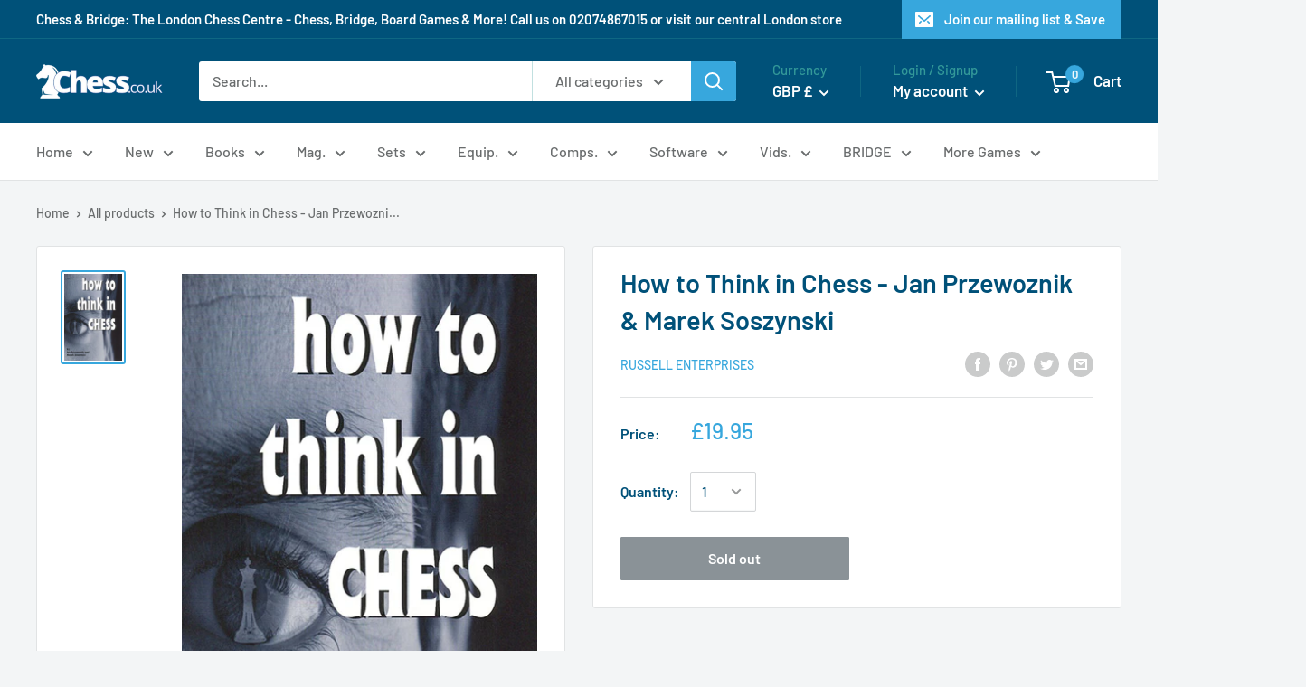

--- FILE ---
content_type: text/javascript; charset=utf-8
request_url: https://chess.co.uk/products/how-to-think-in-chess-jan-przewoznik-marek-soszynski.js?currency=GBP&country=GB
body_size: 1296
content:
{"id":5637364088983,"title":"How to Think in Chess - Jan Przewoznik \u0026 Marek Soszynski","handle":"how-to-think-in-chess-jan-przewoznik-marek-soszynski","description":"\u003cp\u003eHow to Think in Chess - Jan Przewoznik \u0026amp; Marek Soszynski\u003cbr\u003e\u003c\/p\u003e\n\u003cdiv\u003e\u003cspan style=\"font-style: italic;\"\u003e\u003cbr\u003e\u003c\/span\u003e\u003c\/div\u003e\n\u003cdiv\u003e\n\u003cspan style=\"font-style: italic;\"\u003e\u003c\/span\u003e\n\u003cdiv\u003eWhat wins chess games? More than anything else, organised and efficient thinking. But chess thinking is specialised. Even Albert Einstein was a confessed chess duffer. Its not so much how smart you are as how smart your chess-thinking techniques are. The effects of memorising moves, one of the most widespread attempts to improve, pale beside the results of learning how to think effectively in chess.\u003c\/div\u003e\n\u003cdiv\u003e\u003cbr\u003e\u003c\/div\u003e\n\u003cdiv\u003e\n\u003cspan style=\"font-style: italic;\"\u003eHow to Think in Chess\u003c\/span\u003e is the rare book that explains in clear terms the techniques chess masters use to find their moves. The authors, an international chess champion and a trained professional thinker, are uniquely qualified on the subject. They offer you both academic research and personal experience.\u003c\/div\u003e\n\u003cdiv\u003e\u003cbr\u003e\u003c\/div\u003e\n\u003cdiv\u003e\n\u003cspan style=\"font-style: italic;\"\u003eHow to Think in Chess \u003c\/span\u003eteaches you practical ways of thinking to win. You'll see how to assess your thought processes during play and how to reorganise them in practice. You'll get exercises to increase your thinking skills. You'll see how to use elements of sports psychology in your preparation. (And don't be surprised if this book aids you in many other facets of your life as well!) \u003cspan style=\"font-style: italic;\"\u003eHow to Think in Chess\u003c\/span\u003e gives you:\u003c\/div\u003e\n\u003cdiv\u003e\n\u003cul\u003e\n\u003cli\u003eTechniques to analyse and improve your own chess thinking\u003c\/li\u003e\n\u003cli\u003eMethods to foster creativity\u003c\/li\u003e\n\u003cli\u003eOver 200 specialised chess exercises to strengthen your game\u003c\/li\u003e\n\u003cli\u003eAdvice on setting goals and coping with stress\u003c\/li\u003e\n\u003cli\u003eTechniques to overcome mental blocks.\u003c\/li\u003e\n\u003c\/ul\u003e\n\u003c\/div\u003e\n\u003cdiv\u003eThere is no \"quick fix, a magic wand that will instantly and easily add 300 points to your rating. But if you are willing to apply yourself to the study regime advocated by the authors, you will surely improve your game. When it was released in June 2001 it became an instant best seller. Here is a chance to pick up one of the fine one-volume training manuals of our time.\u003c\/div\u003e\n\u003cdiv\u003e\u003cbr\u003e\u003c\/div\u003e\n\u003cdiv\u003e\u003cspan style=\"font-style: italic;\"\u003eISBN: 978-1-888690-10-0, \u003cspan data-mce-fragment=\"1\"\u003ePaperback, 288 pages, \u003c\/span\u003e\u003cspan data-mce-fragment=\"1\"\u003e\u003c\/span\u003eRussell Enterprises\u003c\/span\u003e\u003c\/div\u003e\n\u003cdiv\u003e\u003cspan style=\"font-style: italic;\"\u003e\u003cbr\u003e\u003c\/span\u003e\u003c\/div\u003e\n\u003cdiv\u003e\u003chr\u003e\u003c\/div\u003e\n\u003cdiv\u003e\u003cspan style=\"font-style: italic;\"\u003e\"How to Think in Chess can reveal a great deal to a player who wants to improve, a chess teacher who wants somebody else to improve or even a psychologist who just wants to observe the thinking brain in action\"\u003c\/span\u003e\u003c\/div\u003e\n\u003cdiv\u003e- International Grandmaster and journalist Jon Levitt.\u003c\/div\u003e\n\u003c\/div\u003e","published_at":"2020-09-09T13:34:28+01:00","created_at":"2020-09-09T13:34:28+01:00","vendor":"Russell Enterprises","type":"Chess Books","tags":["Chess Books","Chess Books: Chess Books by Publisher","Chess Books: General Strategy","Chess Books: Russell Enterprises","Chess Books: Strategy"],"price":1995,"price_min":1995,"price_max":1995,"available":false,"price_varies":false,"compare_at_price":null,"compare_at_price_min":0,"compare_at_price_max":0,"compare_at_price_varies":false,"variants":[{"id":36139059019927,"title":"Default Title","option1":"Default Title","option2":null,"option3":null,"sku":"9781888690100","requires_shipping":true,"taxable":false,"featured_image":null,"available":false,"name":"How to Think in Chess - Jan Przewoznik \u0026 Marek Soszynski","public_title":null,"options":["Default Title"],"price":1995,"weight":400,"compare_at_price":null,"inventory_management":"shopify","barcode":"9781888690100","requires_selling_plan":false,"selling_plan_allocations":[]}],"images":["\/\/cdn.shopify.com\/s\/files\/1\/0478\/2876\/2775\/products\/how-to-think-in-chess-1000px.jpg?v=1602086469"],"featured_image":"\/\/cdn.shopify.com\/s\/files\/1\/0478\/2876\/2775\/products\/how-to-think-in-chess-1000px.jpg?v=1602086469","options":[{"name":"Title","position":1,"values":["Default Title"]}],"url":"\/products\/how-to-think-in-chess-jan-przewoznik-marek-soszynski","media":[{"alt":null,"id":12917594259607,"position":1,"preview_image":{"aspect_ratio":0.668,"height":1000,"width":668,"src":"https:\/\/cdn.shopify.com\/s\/files\/1\/0478\/2876\/2775\/products\/how-to-think-in-chess-1000px.jpg?v=1602086469"},"aspect_ratio":0.668,"height":1000,"media_type":"image","src":"https:\/\/cdn.shopify.com\/s\/files\/1\/0478\/2876\/2775\/products\/how-to-think-in-chess-1000px.jpg?v=1602086469","width":668}],"requires_selling_plan":false,"selling_plan_groups":[]}

--- FILE ---
content_type: text/javascript; charset=utf-8
request_url: https://chess.co.uk/products/how-to-think-in-chess-jan-przewoznik-marek-soszynski.js
body_size: 1684
content:
{"id":5637364088983,"title":"How to Think in Chess - Jan Przewoznik \u0026 Marek Soszynski","handle":"how-to-think-in-chess-jan-przewoznik-marek-soszynski","description":"\u003cp\u003eHow to Think in Chess - Jan Przewoznik \u0026amp; Marek Soszynski\u003cbr\u003e\u003c\/p\u003e\n\u003cdiv\u003e\u003cspan style=\"font-style: italic;\"\u003e\u003cbr\u003e\u003c\/span\u003e\u003c\/div\u003e\n\u003cdiv\u003e\n\u003cspan style=\"font-style: italic;\"\u003e\u003c\/span\u003e\n\u003cdiv\u003eWhat wins chess games? More than anything else, organised and efficient thinking. But chess thinking is specialised. Even Albert Einstein was a confessed chess duffer. Its not so much how smart you are as how smart your chess-thinking techniques are. The effects of memorising moves, one of the most widespread attempts to improve, pale beside the results of learning how to think effectively in chess.\u003c\/div\u003e\n\u003cdiv\u003e\u003cbr\u003e\u003c\/div\u003e\n\u003cdiv\u003e\n\u003cspan style=\"font-style: italic;\"\u003eHow to Think in Chess\u003c\/span\u003e is the rare book that explains in clear terms the techniques chess masters use to find their moves. The authors, an international chess champion and a trained professional thinker, are uniquely qualified on the subject. They offer you both academic research and personal experience.\u003c\/div\u003e\n\u003cdiv\u003e\u003cbr\u003e\u003c\/div\u003e\n\u003cdiv\u003e\n\u003cspan style=\"font-style: italic;\"\u003eHow to Think in Chess \u003c\/span\u003eteaches you practical ways of thinking to win. You'll see how to assess your thought processes during play and how to reorganise them in practice. You'll get exercises to increase your thinking skills. You'll see how to use elements of sports psychology in your preparation. (And don't be surprised if this book aids you in many other facets of your life as well!) \u003cspan style=\"font-style: italic;\"\u003eHow to Think in Chess\u003c\/span\u003e gives you:\u003c\/div\u003e\n\u003cdiv\u003e\n\u003cul\u003e\n\u003cli\u003eTechniques to analyse and improve your own chess thinking\u003c\/li\u003e\n\u003cli\u003eMethods to foster creativity\u003c\/li\u003e\n\u003cli\u003eOver 200 specialised chess exercises to strengthen your game\u003c\/li\u003e\n\u003cli\u003eAdvice on setting goals and coping with stress\u003c\/li\u003e\n\u003cli\u003eTechniques to overcome mental blocks.\u003c\/li\u003e\n\u003c\/ul\u003e\n\u003c\/div\u003e\n\u003cdiv\u003eThere is no \"quick fix, a magic wand that will instantly and easily add 300 points to your rating. But if you are willing to apply yourself to the study regime advocated by the authors, you will surely improve your game. When it was released in June 2001 it became an instant best seller. Here is a chance to pick up one of the fine one-volume training manuals of our time.\u003c\/div\u003e\n\u003cdiv\u003e\u003cbr\u003e\u003c\/div\u003e\n\u003cdiv\u003e\u003cspan style=\"font-style: italic;\"\u003eISBN: 978-1-888690-10-0, \u003cspan data-mce-fragment=\"1\"\u003ePaperback, 288 pages, \u003c\/span\u003e\u003cspan data-mce-fragment=\"1\"\u003e\u003c\/span\u003eRussell Enterprises\u003c\/span\u003e\u003c\/div\u003e\n\u003cdiv\u003e\u003cspan style=\"font-style: italic;\"\u003e\u003cbr\u003e\u003c\/span\u003e\u003c\/div\u003e\n\u003cdiv\u003e\u003chr\u003e\u003c\/div\u003e\n\u003cdiv\u003e\u003cspan style=\"font-style: italic;\"\u003e\"How to Think in Chess can reveal a great deal to a player who wants to improve, a chess teacher who wants somebody else to improve or even a psychologist who just wants to observe the thinking brain in action\"\u003c\/span\u003e\u003c\/div\u003e\n\u003cdiv\u003e- International Grandmaster and journalist Jon Levitt.\u003c\/div\u003e\n\u003c\/div\u003e","published_at":"2020-09-09T13:34:28+01:00","created_at":"2020-09-09T13:34:28+01:00","vendor":"Russell Enterprises","type":"Chess Books","tags":["Chess Books","Chess Books: Chess Books by Publisher","Chess Books: General Strategy","Chess Books: Russell Enterprises","Chess Books: Strategy"],"price":1995,"price_min":1995,"price_max":1995,"available":false,"price_varies":false,"compare_at_price":null,"compare_at_price_min":0,"compare_at_price_max":0,"compare_at_price_varies":false,"variants":[{"id":36139059019927,"title":"Default Title","option1":"Default Title","option2":null,"option3":null,"sku":"9781888690100","requires_shipping":true,"taxable":false,"featured_image":null,"available":false,"name":"How to Think in Chess - Jan Przewoznik \u0026 Marek Soszynski","public_title":null,"options":["Default Title"],"price":1995,"weight":400,"compare_at_price":null,"inventory_management":"shopify","barcode":"9781888690100","requires_selling_plan":false,"selling_plan_allocations":[]}],"images":["\/\/cdn.shopify.com\/s\/files\/1\/0478\/2876\/2775\/products\/how-to-think-in-chess-1000px.jpg?v=1602086469"],"featured_image":"\/\/cdn.shopify.com\/s\/files\/1\/0478\/2876\/2775\/products\/how-to-think-in-chess-1000px.jpg?v=1602086469","options":[{"name":"Title","position":1,"values":["Default Title"]}],"url":"\/products\/how-to-think-in-chess-jan-przewoznik-marek-soszynski","media":[{"alt":null,"id":12917594259607,"position":1,"preview_image":{"aspect_ratio":0.668,"height":1000,"width":668,"src":"https:\/\/cdn.shopify.com\/s\/files\/1\/0478\/2876\/2775\/products\/how-to-think-in-chess-1000px.jpg?v=1602086469"},"aspect_ratio":0.668,"height":1000,"media_type":"image","src":"https:\/\/cdn.shopify.com\/s\/files\/1\/0478\/2876\/2775\/products\/how-to-think-in-chess-1000px.jpg?v=1602086469","width":668}],"requires_selling_plan":false,"selling_plan_groups":[]}